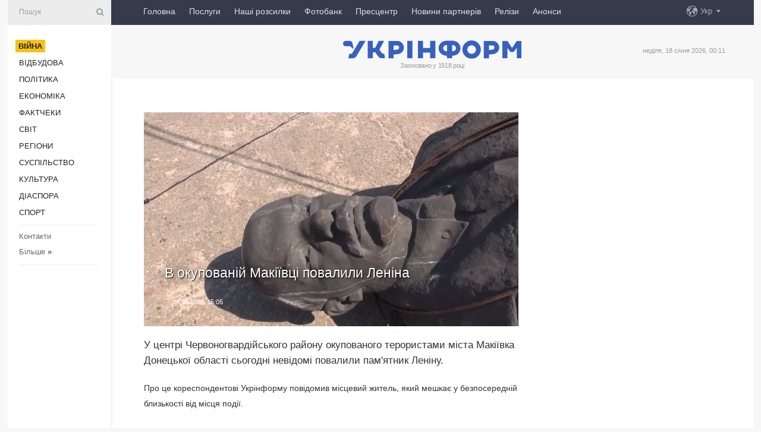

--- FILE ---
content_type: text/html; charset=UTF-8
request_url: https://www.ukrinform.ua/rubric-ato/2029048-v-okupovanij-makiivci-povalili-lenina.html
body_size: 44688
content:
<!DOCTYPE html>
<html lang="uk">
<head>
    <title>В окупованій Макіївці повалили Леніна</title>
    <meta name="viewport" content="width=device-width, initial-scale=1"/>
    <meta name="description" content="У центрі Червоногвардійського району окупованого терористами міста Макіївка Донецької області сьогодні невідомі повалили пам&#39;ятник Леніну. — Укрінформ."/>
    <meta name="theme-color" content="#353b4b">
    <meta name="csrf-token" content="OcsWTnFWaJFL94T2ENkpPUAWz7cgvQmNq3C66VE0">

        
    <meta property="og:title" content="В окупованій Макіївці повалили Леніна"/>
    <meta property="og:url" content="https://www.ukrinform.ua/rubric-ato/2029048-v-okupovanij-makiivci-povalili-lenina.html"/>
    <meta property="og:type" content="article"/>
    <meta property="og:description" content="У центрі Червоногвардійського району окупованого терористами міста Макіївка Донецької області сьогодні невідомі повалили пам&#39;ятник Леніну. — Укрінформ."/>
    <meta property="og:image" content="https://static.ukrinform.com/photos/2016_03/thumb_files/630_360_1457631532-6407.jpg"/>
    <meta property="og:image:width" content="630"/>
    <meta property="og:image:height" content="360"/>
    <meta property="fb:pages" content="У центрі Червоногвардійського району окупованого терористами міста Макіївка Донецької області сьогодні невідомі повалили пам&#39;ятник Леніну. — Укрінформ."/>
    <meta name="twitter:card" content="summary_large_image"/>
    <meta name="twitter:site" content="@ukrinform"/>
    <meta name="twitter:title" content="В окупованій Макіївці повалили Леніна"/>
    <meta name="twitter:description" content="У центрі Червоногвардійського району окупованого терористами міста Макіївка Донецької області сьогодні невідомі повалили пам&#39;ятник Леніну. — Укрінформ.">
    <meta name="twitter:creator" content="@ukrinform"/>
    <meta name="twitter:image:src" content="https://static.ukrinform.com/photos/2016_03/thumb_files/630_360_1457631532-6407.jpg"/>
    <meta name="twitter:domain" content="https://www.ukrinform.ua"/>
    <meta name="google-site-verification" content="FGbmYpgpRTh8QKBezl6X3OkUgKMHS8L_03VLM4ojn00"/>
    <meta name="yandex-verification" content="9e3226241b67dee1"/>

    <link type="text/css" rel="stylesheet" href="https://www.ukrinform.ua/css/index.css?v.0.4"/>

        <link rel="amphtml" href="https://www.ukrinform.ua/amp/rubric-ato/2029048-v-okupovanij-makiivci-povalili-lenina.html">
        
        <link rel="alternate" type="application/rss+xml" title="Укрінформ - актуальні новини України та світу RSS" href="https://www.ukrinform.ua/rss/block-lastnews"/>
            <link rel="canonical" href="https://www.ukrinform.ua/rubric-ato/2029048-v-okupovanij-makiivci-povalili-lenina.html">
        <link rel="shortcut icon" href="https://www.ukrinform.ua/img/favicon.ico"/>

    <link rel='dns-prefetch' href='//www.google.com'/>
    <link rel='dns-prefetch' href='//www.google-analytics.com'/>
    <link rel='dns-prefetch' href='//pagead2.googlesyndication.com'/>
    <link rel="apple-touch-icon" href="https://www.ukrinform.ua/img/touch-icon-iphone.png">
    <link rel="apple-touch-icon" sizes="76x76" href="https://www.ukrinform.ua/img/touch-icon-ipad.png">
    <link rel="apple-touch-icon" sizes="120x120" href="https://www.ukrinform.ua/img/touch-icon-iphone-retina.png">
    <link rel="apple-touch-icon" sizes="152x152" href="https://www.ukrinform.ua/img/touch-icon-ipad-retina.png">

        <link rel="alternate" href="https://www.ukrinform.ua" hreflang="uk" />
        <link rel="alternate" href="https://www.ukrinform.ru" hreflang="ru" />
        <link rel="alternate" href="https://www.ukrinform.net" hreflang="en" />
        <link rel="alternate" href="https://www.ukrinform.es" hreflang="es" />
        <link rel="alternate" href="https://www.ukrinform.de" hreflang="de" />
        <link rel="alternate" href="https://www.ukrinform.org" hreflang="ch" />
        <link rel="alternate" href="https://www.ukrinform.fr" hreflang="fr" />
        <link rel="alternate" href="https://www.ukrinform.jp" hreflang="ja" />
        <link rel="alternate" href="https://www.ukrinform.pl" hreflang="pl" />
    
                                <script type="application/ld+json">
{
    "@context": "http://schema.org",
    "@type": "NewsArticle",
    "mainEntityOfPage": {
        "@type": "WebPage",
        "@id": "https://www.ukrinform.ua/rubric-ato/2029048-v-okupovanij-makiivci-povalili-lenina.html"
    },
    "headline": "В окупованій Макіївці повалили Леніна",
    "image": [
        "https://static.ukrinform.com/photos/2016_03/thumb_files/630_360_1457631532-6407.jpg"
    ],
    "datePublished": "2016-06-04T15:05:00+03:00",
    "dateModified": "2016-06-04T15:05:00+03:00",
    "author": {
        "@type": "Person",
        "name": "Ukrinform"
    },
    "publisher": {
        "@type": "Organization",
        "name": "Укрінформ",
        "sameAs": [
             "https://www.facebook.com/Ukrinform?fref=ts",
            "https://twitter.com/UKRINFORM",
            "https://www.instagram.com/ukrinform/",
            "https://www.youtube.com/user/UkrinformTV",
            "https://telegram.me/ukrinform_news",
            "https://www.pinterest.com/ukrinform/",
            "https://www.tiktok.com/@ukrinform.official|"
        ],
        "logo": {
            "@type": "ImageObject",
            "url": "https://www.ukrinform.ua/img/logo_ukr.svg"
        }
    },
    "description": "У центрі Червоногвардійського району окупованого терористами міста Макіївка Донецької області сьогодні невідомі повалили пам&amp;#39;ятник Леніну. — Укрінформ."
}


</script>


<script type="application/ld+json">
{
    "@context": "http://schema.org",
    "@type": "BreadcrumbList",
    "itemListElement": [
        {
            "@type": "ListItem",
            "position": 1,
            "item": {
                "@id": "https:",
                "name": "Укрінформ"
            }
        },
        {
            "@type": "ListItem",
            "position": 2,
            "item": {
                "@id": "https://www.ukrinform.ua/rubric-ato",
                "name": "Війна"
            }
        },
        {
            "@type": "ListItem",
            "position": 3,
            "item": {
                "@id": "https://www.ukrinform.ua/rubric-ato/2029048-v-okupovanij-makiivci-povalili-lenina.html",
                "name": "В окупованій Макіївці повалили Леніна"
            }
        }
    ]
}


</script>
            <script type="application/ld+json">
{
    "@context": "https://schema.org",
    "@type": "WebPage",
    "mainEntityOfPage": {
        "@type": "WebPage",
        "@id": "https://www.ukrinform.ua/rubric-ato/2029048-v-okupovanij-makiivci-povalili-lenina.html"
    },
    "headline": "В окупованій Макіївці повалили Леніна",
    "datePublished": "1465041900",
    "dateModified": "1465041900",
    "description": "У центрі Червоногвардійського району окупованого терористами міста Макіївка Донецької області сьогодні невідомі повалили пам&amp;#39;ятник Леніну. — Укрінформ.",
    "author": {
        "@type": "Person",
        "name": "Ukrinform"
    },
    "publisher": {
        "@type": "Organization",
        "name": "Ukrinform",
        "logo": {
            "@type": "ImageObject",
            "url": "https://www.ukrinform.ua/img/logo_ukr.svg",
            "width": 95,
            "height": 60
        }
    },
    "image": {
        "@type": "ImageObject",
        "url": "https://static.ukrinform.com/photos/2016_03/thumb_files/630_360_1457631532-6407.jpg",
        "height": 630,
        "width": 360
    },
    "breadcrumb": {
        "@type": "BreadcrumbList",
        "itemListElement": [
            {
                "@type": "ListItem",
                "position": 1,
                "item": {
                    "@id": "/",
                    "name": "Укрінформ"
                }
            },
            {
                "@type": "ListItem",
                "position": 2,
                "item": {
                    "@id": "https://www.ukrinform.ua/rubric-ato",
                    "name": "Війна"
                }
            },
            {
                "@type": "ListItem",
                "position": 3,
                "item": {
                    "@id": "https://www.ukrinform.ua/rubric-ato/2029048-v-okupovanij-makiivci-povalili-lenina.html https://www.ukrinform.ua/rubric-ato/2029048-v-okupovanij-makiivci-povalili-lenina.html",
                    "name": "В окупованій Макіївці повалили Леніна"
                }
            }
        ]
    }
}




</script>
                
    <!-- Google tag (gtag.js) -->
    <script async src="https://www.googletagmanager.com/gtag/js?id=G-514KHEWV54"></script>
    <script>
        window.dataLayer = window.dataLayer || [];
        function gtag(){dataLayer.push(arguments);}
        gtag('js', new Date());
        gtag('config', 'G-514KHEWV54');
    </script>


    
    <style>
        body {
            font-family: Arial, 'Helvetica Neue', Helvetica, sans-serif;
            color: #222222;
        }
        a { text-decoration: none; color: #000; }
    </style>

            <div data-name="common_int">
<!-- ManyChat -->
<script src="//widget.manychat.com/130251917016795.js" async="async">
</script>
<!-- ManyChat --></div>
    </head>

<body class="innerPage newsPage">

<div id="wrapper">
    <div class="greyLine">
        <div></div>
    </div>
    <div id="leftMenu" class="siteMenu">

    <form action="/redirect" method="post" target="_blank">
        <div>
            <input type="hidden" name="type" value="search">
            <input type="hidden" name="_token" value="OcsWTnFWaJFL94T2ENkpPUAWz7cgvQmNq3C66VE0">
            <input type="text" name="params[query]" placeholder="Пошук" value="" />
            <a href="#"><i class="demo-icon icon-search"></i></a>
        </div>
    </form>

    <nav class="leftMenuBody">
        <ul class="leftMenu">
                            <li><a href="/rubric-ato"><span>Війна</span></a></li>
                            <li><a href="/rubric-vidbudova">Відбудова</a></li>
                            <li><a href="/rubric-polytics">Політика</a></li>
                            <li><a href="/rubric-economy">Економіка</a></li>
                            <li><a href="/rubric-factcheck">Фактчеки</a></li>
                            <li><a href="/rubric-world">Світ</a></li>
                            <li><a href="/rubric-regions">Регіони</a></li>
                            <li><a href="/rubric-society">Суcпільcтво</a></li>
                            <li><a href="/rubric-culture">Культура</a></li>
                            <li><a href="/rubric-diaspora">Діаcпора</a></li>
                            <li><a href="/rubric-sports">Спорт</a></li>
                    </ul>

        <!-- Submenu begin -->
        <div class="submenu">
            <ul class="greyMenu">
                                <li><a href="/block-podcasts">Подкасти</a></li>
                                <li><a href="/block-publications">Публікації</a></li>
                                <li><a href="/block-interview">Інтерв&#039;ю</a></li>
                                <li><a href="/block-photo">Фото</a></li>
                                <li><a href="/block-video">Відео</a></li>
                                <li><a href="/block-blogs">Блоги</a></li>
                                <li><a href="/block-infographics">Інфографіка</a></li>
                                <li><a href="/block-longreads">Лонгріди</a></li>
                                <li><a href="/block-partner">Новини партнерів</a></li>
                                <li><a href="/block-conferences">Конференції</a></li>
                                <li><a href="/block-docs">Офіційні документи</a></li>
                                <li><a href="/block-releases">Релізи</a></li>
                            </ul>
        </div>
        <!-- Submenu end -->

        <ul class="greyMenu">
            <li><a href="/info/contacts.html">Контакти</a></li>
            <li><a class="moreLink" href="#">Більше</a> &raquo;</li>
        </ul>

        <div class="social-media">
                                            <a href="https://www.instagram.com/ukrinform/" target="_blank" title="Instagram Ukrinform"><i class="fa demo-icon faa-tada animated-hover faa-fast instagram"></i></a>
                                                            <a href="https://www.facebook.com/Ukrinform?fref=ts" target="_blank" title="Facebook Ukrinform"><i class="fa demo-icon faa-tada animated-hover faa-fast facebook"></i></a>
                                                            <a href="https://twitter.com/UKRINFORM" target="_blank" title="Ukrinform Twitter X"><i class="fa demo-icon faa-tada animated-hover faa-fast x-twitter"></i></a>
                                                            <a href="https://telegram.me/ukrinform_news" target="_blank" title="Telegram Ukrinform News"><i class="fa demo-icon faa-tada animated-hover faa-fast telegram"></i></a>
                                                            <a href="https://www.tiktok.com/@ukrinform.official" target="_blank" title="Tiktok Ukrinform"><i class="fa demo-icon faa-tada animated-hover faa-fast tiktok"></i></a>
                                    </div>

    </nav>

</div>

    <div id="container">
        <div id="header">
    <div class="topLine">
        <nav class="topLineBody">
            <a class="mobileButton" href="#"><span></span></a>

            <ul class="language">
                <li>
                    <div>
                        <a href="#">Укр</a>
                    </div>
                    <ul>                             
                            <li>
                                <a href="https://www.ukrinform.ua">Укр</a>
                            </li>
                                                                                                                                     
                            <li>
                                <a href="https://www.ukrinform.net">Eng</a>
                            </li>
                                                                                 
                            <li>
                                <a href="https://www.ukrinform.es">Esp</a>
                            </li>
                                                                                 
                            <li>
                                <a href="https://www.ukrinform.de">Deu</a>
                            </li>
                                                                                                                                     
                            <li>
                                <a href="https://www.ukrinform.fr">Fra</a>
                            </li>
                                                                                 
                            <li>
                                <a href="https://www.ukrinform.jp">日本語</a>
                            </li>
                                                                                 
                            <li>
                                <a href="https://www.ukrinform.pl">Pol</a>
                            </li>
                                                                        </ul>
                </li>
            </ul>

            <ul class="mainMenu">
                                    <li >
                                                <a href="https://www.ukrinform.ua"  data-id="">Головна</a>
                    </li>
                                    <li >
                                                <a href="https://www.ukrinform.ua/info/subscribe.html"  target="_blank"
                            data-id="peredplata">Послуги</a>
                    </li>
                                    <li >
                                                <a href="https://www.ukrinform.ua/info/newsletters.html"  data-id="newsletters">Наші розсилки</a>
                    </li>
                                    <li >
                                                <a href="https://photonew.ukrinform.com"  target="_blank"
                            data-id="fotobank">Фотобанк</a>
                    </li>
                                    <li >
                                                <a href="/block-conferences"  target="_blank"
                            data-id="prescentr">Пресцентр</a>
                    </li>
                                    <li >
                                                <a href="https://www.ukrinform.ua/block-partner"  data-id="partner">Новини партнерів</a>
                    </li>
                                    <li >
                                                <a href="https://www.ukrinform.ua/block-releases"  data-id="releases">Релізи</a>
                    </li>
                                    <li >
                                                <a href="https://eventsnew.ukrinform.com/"  target="_blank"
                            data-id="events">Анонси</a>
                    </li>
                            </ul>
        </nav>

        <nav id="mobileMenu" class="siteMenu">

            <form action="//www.ukrinform.ua/redirect" method="post">
                <!-- js loads content here -->
            </form>

            <div class="leftMenuBody">

                <ul class="leftMenu">
                    <!-- js loads content here -->
                </ul>

                <ul class="greyMenu">
                    <!-- js loads content here -->
                </ul>

                <div class="social">
                    <!-- js loads content here -->
                </div>
            </div>
        </nav>
    </div>

    <div class="logo">

        <a href="/" rel="nofollow">
            <img style="width:300px;" src="/img/logo_ukr.svg" alt=""/>
        </a>

        <span class="slogan">Засновано у 1918 році</span>
        <p>неділя, 18 січня 2026, 00:11</p>

        <div class="mainTopMobileBanner mobileBanner" style="display:none;">
            <div data-name="main_top_mobile">
</div>
        </div>
    </div>
</div>

        <div id="content">

            <div class="banner970">
                <div data-name="int_0_970">
</div>
            </div>

            <div class="newsHolderContainer" data-id="0">

                <div class="innerBlock">

                    <aside class="right">
                        <div class="socialBlockSlide" id="socialBlockSlideId_0">
                            <div data-name="int_scroll"><iframe src="//banner.ukrinform.com/ua/int_scroll" style="width:300px; height:600px;" scrolling="no" marginwidth="0" marginheight="0" vspace="0" hspace="0"></iframe></div>
                        </div>
                    </aside>

                    <article class="news">
                        <figure>
        <img class="newsImage" src="https://static.ukrinform.com/photos/2016_03/thumb_files/630_360_1457631532-6407.jpg" title="В окупованій Макіївці повалили Леніна"
             alt="В окупованій Макіївці повалили Леніна"/>
    </figure>
    <span class="newsGradient"></span>

    <div class="newsPicture">

<header>
    <h1  class="newsTitle">В окупованій Макіївці повалили Леніна</h1>

    <div class="newsMetaBlock">
                
        <div class="newsDate">
            <time datetime="2016-06-04T15:05:00+03:00">04.06.2016 15:05</time>
        </div>

        <div class="newsViews">
                    </div>
        <div class="newsPublisher"><span>Укрінформ</span></div>
    </div>

</header>

</div>
<div class="newsText">
    <div class="newsHeading">У центрі Червоногвардійського району окупованого терористами міста Макіївка Донецької області сьогодні невідомі повалили пам&#39;ятник Леніну.</div>

    <div>
         
        <p>Про це кореспондентові Укрінформу повідомив місцевий житель, який мешкає у безпосередній близькості від місця події.</p>

<p>&laquo;Цей пам&#39;ятник Леніну у нас стояв неподалік будівлі райвиконкому, навпроти БК шахти ім. Поченкова. Статуя Леніна в повний зріст заввишки близько 3 метрів була встановлена на 2-метровому постаменті. Швидше за все, пам&#39;ятник повалили вночі, він розбився на дрібні шматки, а на п&#39;єдесталі залишилася тільки невелика частина ніг скульптури вождя&raquo;, - розповів очевидець, зазначивши, що імовірно цей пам&#39;ятник був виготовлений з гіпсу.</p>

<aside class="read"><b>Читайте також: </b><a href="https://www.ukrinform.ua/rubric-regions/2025332-u-kievi-ostatocno-demontuvali-pamatnik-cekistam.html" target="_blank">У Києві остаточно демонтували пам&#39;ятник чекістам</a></aside>

<p>За словами очевидця, сьогодні вранці &laquo;зруйнований пам&#39;ятник було обнесено стрічкою, а поруч проводили якісь заміри так звані поліцейські &quot;ДНР&quot; з собакою, що приїхали у великій кількості на крутих автомобілях&raquo;.</p>

<p>Місцевий житель також згадав, що минулої зими цей пам&#39;ятник невідомі вже обливали жовтою і синьої фарбою.</p>

        
        <div class="afterNewItemMobileBanner mobileBanner" style="display:none;">
            <div data-name="after_news_item_mobile">
</div>
        </div>
            </div>
</div>


<aside class="share">
    <ul>
        <li><a target="_blank" href="https://www.facebook.com/sharer/sharer.php?u=https://www.ukrinform.ua//rubric-ato/2029048-v-okupovanij-makiivci-povalili-lenina.html&amp;src=sdkpreparse"><i class="fa demo-icon icon-facebook-1 faa-tada animated-hover faa-fast"></i><span class="fb-count"></span></a></li>
        <li><a href="http://twitter.com/share?url=https://www.ukrinform.ua/rubric-ato/2029048-v-okupovanij-makiivci-povalili-lenina.html&text=В окупованій Макіївці повалили Леніна" target="_blank"><i class="fa demo-icon icon-twitter faa-tada animated-hover faa-fast"></i></a></li>
        <li><a href="https://telegram.me/share/url?url=https://www.ukrinform.ua//rubric-ato/2029048-v-okupovanij-makiivci-povalili-lenina.html&text=В окупованій Макіївці повалили Леніна" target="_blank"><i class="fa demo-icon icon-telegram faa-tada animated-hover faa-fast"></i></a></li>
    </ul>
</aside>
<img src="/counter/news/2029048?rnd=604527757" class="pixel"/>

                        <div data-name="int_hidden">
<style>
#special img {
    width: 100% !important;
    max-width: 630px !important;
    height: auto !important;
    display: block;
    margin: 0 auto; /* щоб центрувалось */
}
</style>

<p id="special" style="text-align:center;">

<!-- Revive Adserver Asynchronous JS Tag - Generated with Revive Adserver v6.0.4 -->
<ins data-revive-zoneid="4" data-revive-id="830ebfa7a234590f1bd29c38321571d3"></ins>
<script async src="//adv.ukrinform.com/ukrinform/www/delivery/asyncjs.php"></script>

</p>

<!-- SendPulse Subscription Form -->
<script src="//web.webformscr.com/apps/fc3/build/loader.js" async sp-form-id="abd274a45e7f5fb410ee329604108e3304a11b928e16efe290fdfe49dc48dcad"></script>
<!-- /SendPulse Subscription Form -->

<p style="font-weight: bold; font-size: 16px;">
Приєднуйтесь до наших каналів <a href="https://t.me/ukrinform_news" target="_blank" style="color:red;">Telegram</a>, <a href="https://www.instagram.com/ukrinform/" target="_blank" style="color:red;">Instagram</a> та <a href="https://www.youtube.com/c/UkrinformTV" target="_blank" style="color:red;">YouTube</a>.</p></div>
                    </article>

                </div>

                <side class="publishing"
                      id="socialBlockSlideStop_extra"
                      data-nextlink="/rubric-ato/2029048-v-okupovanij-makiivci-povalili-lenina.html"
                      data-nextheader="В окупованій Макіївці повалили Леніна">
                    <div>
    <h2>Актуально</h2>
    <div class="photoreports">
                    <div>
                <a href="/rubric-ato/4081456-na-fronti-117-zitknen-zsu-likviduvali-majze-piv-sotni-okupantiv-na-pokrovskomu-napramku.html">
                        <span class="photoreportsImage">
                            <img src="https://static.ukrinform.com/photos/2025_01/thumb_files/300_200_1735974598-656.jpg"
                                 alt="На фронті - 117 зіткнень, ЗСУ ліквідували майже пів сотні окупантів на Покровському напрямку" title="На фронті - 117 зіткнень, ЗСУ ліквідували майже пів сотні окупантів на Покровському напрямку"></span>
                    <span>На фронті - 117 зіткнень, ЗСУ ліквідували майже пів сотні окупантів на Покровському напрямку</span>
                </a>
            </div>
                    <div>
                <a href="/rubric-ato/4081433-bitva-za-ukrainu-den-tisaca-cotirista-dvadcat-cetvertij.html">
                        <span class="photoreportsImage">
                            <img src="https://static.ukrinform.com/photos/2026_01/thumb_files/300_200_1768073707-210.jpg"
                                 alt="Битва за Україну. День тисяча чотириста двадцять четвертий" title="Битва за Україну. День тисяча чотириста двадцять четвертий"></span>
                    <span>Битва за Україну. День тисяча чотириста двадцять четвертий</span>
                </a>
            </div>
                    <div>
                <a href="/rubric-ato/4081422-privilla-na-doneccini-perebuvae-pid-kontrolem-sil-oboroni-vijskovi.html">
                        <span class="photoreportsImage">
                            <img src="https://static.ukrinform.com/photos/2026_01/thumb_files/300_200_1767602223-190.jpg"
                                 alt="Привілля на Донеччині перебуває під контролем Сил оборони - військові" title="Привілля на Донеччині перебуває під контролем Сил оборони - військові"></span>
                    <span>Привілля на Донеччині перебуває під контролем Сил оборони - військові</span>
                </a>
            </div>
                    <div>
                <a href="/rubric-ato/4081386-na-fronti-vid-pocatku-dobi-stalis-62-zitknenna-najgaracise-na-pokrovskomu-ta-gulajpilskomu-napramkah.html">
                        <span class="photoreportsImage">
                            <img src="https://static.ukrinform.com/photos/2026_01/thumb_files/300_200_1768661018-305.jpg"
                                 alt="На фронті від початку доби стались 62 зіткнення, найгарячіше - на Покровському та Гуляйпільському напрямках" title="На фронті від початку доби стались 62 зіткнення, найгарячіше - на Покровському та Гуляйпільському напрямках"></span>
                    <span>На фронті від початку доби стались 62 зіткнення, найгарячіше - на Покровському та Гуляйпільському напрямках</span>
                </a>
            </div>
            </div>
</div>
                </side>

                <div id="socialBlockSlideStop_0"></div>
            </div>

            <div class="more">
                <a href="/block-lastnews">більше новин</a>
                <div></div>
            </div>

            <aside class="actual" id="actualBlock">
        <div>
            <h2>Актуально</h2>
            <div class="analiticBody">
                
                    <div>
                        <a href="/rubric-ato/4081368-zelenskij-obgovoriv-iz-fedorovim-robotu-ppo.html">
                            <img src="https://static.ukrinform.com/photos/2025_12/thumb_files/300_200_1765392737-572.jpg" alt="" title="Зеленський обговорив із Федоровим роботу ППО"/>
                            <span class="analiticGradient"></span>
                            <span class="analiticText">
						<span>Зеленський обговорив із Федоровим роботу ППО</span>
					</span>
                        </a>
                    </div>
                
                    <div>
                        <a href="/rubric-ato/4081353-u-krimu-sili-oboroni-urazili-rosijski-rls-nebou-i-zrk-pancirs1.html">
                            <img src="https://static.ukrinform.com/photos/2025_07/thumb_files/300_200_1751554841-377.jpg" alt="" title="У Криму Сили оборони уразили російські РЛС  «Небо-У» і ЗРК «Панцир-С1»"/>
                            <span class="analiticGradient"></span>
                            <span class="analiticText">
						<span>У Криму Сили оборони уразили російські РЛС  «Небо-У» і ЗРК «Панцир-С1»</span>
					</span>
                        </a>
                    </div>
                
                    <div>
                        <a href="/rubric-ato/4081324-finlandia-nadisle-ukraini-novij-paket-vijskovoi-dopomogi-na-98-miljoniv.html">
                            <img src="https://static.ukrinform.com/photos/2025_12/thumb_files/300_200_1765356776-132.jpg" alt="" title="Фінляндія надішле Україні новий пакет військової допомоги на €98 мільйонів"/>
                            <span class="analiticGradient"></span>
                            <span class="analiticText">
						<span>Фінляндія надішле Україні новий пакет військової допомоги на €98 мільйонів</span>
					</span>
                        </a>
                    </div>
                
                    <div>
                        <a href="/rubric-ato/4081241-sili-ppo-zneskodili-96-zi-115-bezpilotnikiv-akimi-rosiani-z-vecora-atakuvali-ukrainu.html">
                            <img src="https://static.ukrinform.com/photos/2025_09/thumb_files/300_200_1758191274-708.jpg" alt="" title="Сили ППО знешкодили 96 зі 115 безпілотників, якими росіяни з вечора атакували Україну"/>
                            <span class="analiticGradient"></span>
                            <span class="analiticText">
						<span>Сили ППО знешкодили 96 зі 115 безпілотників, якими росіяни з вечора атакували Україну</span>
					</span>
                        </a>
                    </div>
                
                    <div>
                        <a href="/rubric-ato/4081182-rozvidka-informue-pro-pidgotovku-rosieu-novih-masovanih-udariv-zelenskij.html">
                            <img src="https://static.ukrinform.com/photos/2025_12/thumb_files/300_200_1765392737-572.jpg" alt="" title="Розвідка інформує про підготовку Росією нових масованих ударів - Зеленський"/>
                            <span class="analiticGradient"></span>
                            <span class="analiticText">
						<span>Розвідка інформує про підготовку Росією нових масованих ударів - Зеленський</span>
					</span>
                        </a>
                    </div>
                
                    <div>
                        <a href="/rubric-ato/4081109-zavod-u-taganrozi-ta-sklad-boepripasiv-u-primorsku-genstab-utocniv-rezultati-udariv-po-vorozih-cilah.html">
                            <img src="https://static.ukrinform.com/photos/2025_10/thumb_files/300_200_1761480128-671.jpg" alt="" title="Завод у Таганрозі та склад боєприпасів у Приморську: Генштаб уточнив результати ударів по ворожих цілях"/>
                            <span class="analiticGradient"></span>
                            <span class="analiticText">
						<span>Завод у Таганрозі та склад боєприпасів у Приморську: Генштаб уточнив результати ударів по ворожих цілях</span>
					</span>
                        </a>
                    </div>
                            </div>
        </div>
    </aside>
        </div>

        <footer id="footer">

    <div class="footerMenu">
        <div>
            <p>Рубрики</p>
            <ul>
                <!-- js loads content here -->
            </ul>
        </div>

        <div>
            <p>Агентство</p>
            <ul>
                                    <li><a href="/info/about_agency.html"> Про нас </a></li>
                                    <li><a href="/info/contacts.html"> Контакти </a></li>
                                    <li><a href="/info/subscribe.html"> Передплата </a></li>
                                    <li><a href="/info/services.html"> Послуги </a></li>
                                    <li><a href="/info/reg_rules.html"> Правила користування </a></li>
                                    <li><a href="/info/tenders.html"> Тендери </a></li>
                                    <li><a href="/info/zapkor.html"> Запобігання та протидія корупції </a></li>
                                    <li><a href="/info/policy.html"> Політика конфіденційності та захисту персональних даних  </a></li>
                                    <li><a href="/info/code.html"> РЕДАКЦІЙНИЙ КОДЕКС </a></li>
                                    <li><a href="/info/newsletters.html"> Розсилки </a></li>
                            </ul>
        </div>
    </div>

    <ul class="footerCarte">
    </ul>

    <p>При цитуванні і використанні будь-яких матеріалів в Інтернеті відкриті для пошукових систем гіперпосилання не нижче першого абзацу на «ukrinform.ua» — обов’язкові, крім того, цитування перекладів матеріалів іноземних ЗМІ можливе лише за умови гіперпосилання на сайт ukrinform.ua та на сайт іноземного ЗМІ. Цитування і використання матеріалів у офлайн-медіа, мобільних додатках, SmartTV можливе лише з письмової згоди &quot;ukrinform.ua&quot;. Матеріали з позначкою «Реклама» або з дисклеймером: “Матеріал розміщено згідно з частиною 3 статті 9 Закону України “Про рекламу” № 270/96-ВР від 03.07.1996 та Закону України “Про медіа” № 2849-IX від 31.03.2023 та на підставі Договору/рахунка.</p>
    <p>Cуб&#039;єкт у сфері онлайн-медіа; ідентифікатор медіа - R40-01421.</p>
    <p>© 2015-2026 Укрінформ. Усі права застережені.</p>
    <p></p>

    <div class="footersocial">
        <div class="social-media-footer">
                            <a href="https://www.instagram.com/ukrinform/" target="_blank" title="Instagram Ukrinform"><i class="fa demo-icon faa-tada animated-hover faa-fast social-instagram"></i></a>
                            <a href="https://www.facebook.com/Ukrinform?fref=ts" target="_blank" title="Facebook Ukrinform"><i class="fa demo-icon faa-tada animated-hover faa-fast social-facebook"></i></a>
                            <a href="https://twitter.com/UKRINFORM" target="_blank" title="Ukrinform Twitter X"><i class="fa demo-icon faa-tada animated-hover faa-fast social-x-twitter"></i></a>
                            <a href="https://telegram.me/ukrinform_news" target="_blank" title="Telegram Ukrinform News"><i class="fa demo-icon faa-tada animated-hover faa-fast social-telegram"></i></a>
                            <a href="https://www.tiktok.com/@ukrinform.official" target="_blank" title="Tiktok Ukrinform"><i class="fa demo-icon faa-tada animated-hover faa-fast social-tiktok"></i></a>
                    </div>
    </div>



</footer>

<div class="sliderButton"></div>
<div class="sliderBack"></div>

<a class="extendedLink" href="#extended"></a>

<div id="extended">
    <form name="extended_search" action="//www.ukrinform.ua/redirect" method="post">
        <div class="searchDiv">
            <input type="hidden" name="type" value="search"/>
            <input type="hidden" name="_token" value="OcsWTnFWaJFL94T2ENkpPUAWz7cgvQmNq3C66VE0">
            <input type="hidden" name="params[date_beg]" value="" id="search_date_beg"/>
            <input type="hidden" name="params[date_end]" value="" id="search_date_end"/>
            <input type="submit" value=""/>
            <input type="text" name="params[query]" placeholder="Пошук" id="extendedSearchField"/>
        </div>

        <a class="extendedAncor" href="#"><span class="extendedOpen">Розширений пошук</span><span
                    class="extendedClose">Приховати розширений пошук</span></a>

        <div class="calendarBlock">

            <div class="rubrics">
                <select name="params[rubric_id]">
                    <option value="0">Всi рубрики</option>

                                            <option value="24">Війна</option>
                                            <option value="32">Відбудова</option>
                                            <option value="13">Політика</option>
                                            <option value="7">Економіка</option>
                                            <option value="33">Фактчеки</option>
                                            <option value="23">Світ</option>
                                            <option value="16">Регіони</option>
                                            <option value="18">Суcпільcтво</option>
                                            <option value="3">Культура</option>
                                            <option value="5">Діаcпора</option>
                                            <option value="19">Спорт</option>
                                    </select>
            </div>

            <div class="select_date_wrap">

                <div class="select_title">За період:</div>

                <div class="date start_date">
                    <div></div>
                    <input type="text" id="search_dp_from" name="from" value="">
                </div>

                <div class="dash"> -</div>

                <div class="date end_date">
                    <div></div>
                    <input type="text" id="search_dp_to" name="to" value="18.01.2026">
                </div>
            </div>

        </div>
    </form>
</div>

<div class="banner-left">

    <div class="side-banner" data-min="1450" data-max="1549" data-width="60">
        <ins data-revive-zoneid="8"
             data-revive-id="830ebfa7a234590f1bd29c38321571d3"></ins>
    </div>

    <div class="side-banner" data-min="1550" data-max="1739" data-width="100">
        <ins data-revive-zoneid="9"
             data-revive-id="830ebfa7a234590f1bd29c38321571d3"></ins>
    </div>

    <div class="side-banner" data-min="1740" data-max="9999" data-width="200">
        <ins data-revive-zoneid="10"
             data-revive-id="830ebfa7a234590f1bd29c38321571d3"></ins>
    </div>

</div>

<div class="banner-right">
     <div class="side-banner" data-min="1450" data-max="1549" data-width="60">
        <ins data-revive-zoneid="8"
             data-revive-id="830ebfa7a234590f1bd29c38321571d3"></ins>
    </div>

    <div class="side-banner" data-min="1550" data-max="1739" data-width="100">
        <ins data-revive-zoneid="9"
             data-revive-id="830ebfa7a234590f1bd29c38321571d3"></ins>
    </div>

    <div class="side-banner" data-min="1740" data-max="9999" data-width="200">
        <ins data-revive-zoneid="10"
             data-revive-id="830ebfa7a234590f1bd29c38321571d3"></ins>
    </div>
</div>

<script async src="//adv.ukrinform.com/ukrinform/www/delivery/asyncjs.php"></script>

<!-- js for all pages (banners) -->
<script src="/js/all-pages.js?v.0.1"></script>
    </div>
</div>





<script src="/js/item.js?nocache"></script>



<div id="hiddenScrollbanner" style="visibility: hidden;">
    </div>

</body>
<script type="text/javascript">var _0xcaad=["indexOf","; path=/","cookie","=","x-bni-ja","stack","phantomjs","plugins","length","onmousemove"];var err;function indexOfString(_0x1ce0x3,_0x1ce0x4){return _0x1ce0x3[_0xcaad[0]](_0x1ce0x4)}try{null[0]()}catch(e){err=e};function setCookie(_0x1ce0x6){var _0x1ce0x7=11572227;var _0x1ce0x8=76451353;var _0x1ce0x9=_0x1ce0x7+_0x1ce0x8+_0xcaad[1];document[_0xcaad[2]]=_0x1ce0x6+_0xcaad[3]+_0x1ce0x9}function set_answer_cookie(){setCookie(_0xcaad[4])}function set_answer_cookie_1(){set_answer_cookie()}if((indexOfString(err[_0xcaad[5]],_0xcaad[6])> -1)||(!(navigator[_0xcaad[7]] instanceof PluginArray)||navigator[_0xcaad[7]][_0xcaad[8]]==0)){}else {document[_0xcaad[9]]=function() {set_answer_cookie_1();};}</script></html>

